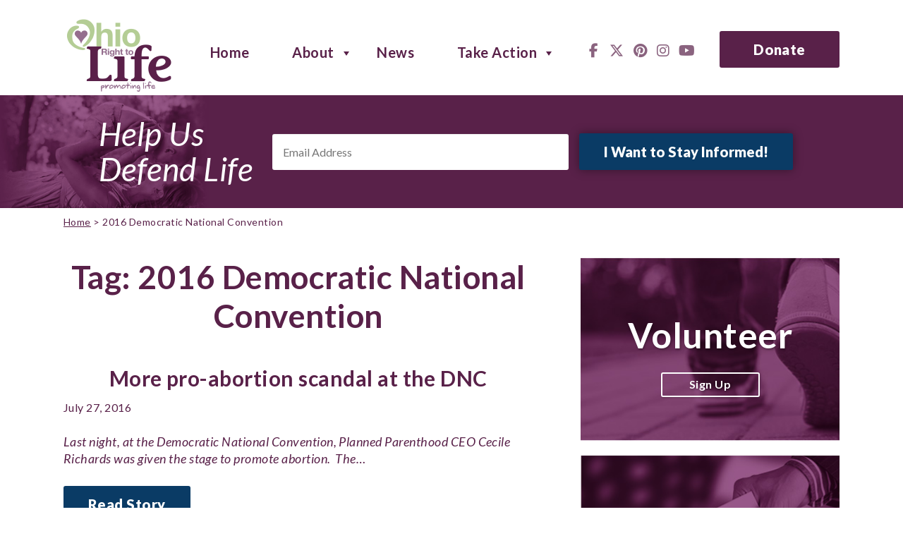

--- FILE ---
content_type: application/javascript
request_url: https://ohiolife.org/wp-content/themes/ohio/assets/app.js?ver=1.0.14
body_size: 664
content:
const vmg_site = {

    initHomeSlider: function() {
        const slides = document.querySelectorAll('.header-banner .slide');
        if (slides && slides.length) {
            const swiper = new Swiper('.header-banner.swiper', {
                loop: true,              
                navigation: {
                  nextEl: '.swiper-button-next',
                  prevEl: '.swiper-button-prev',
                },
                autoplay: {
                    delay: slides[0]? slides[0].closest('.header-banner').dataset.autoplayDelay*1000 : 3000,
                },
            });
        }

        if (document.querySelectorAll('.issues-carousel.swiper')) {
            const swiperCarousel = new Swiper('.issues-carousel.swiper', {
                freeMode: false,
                slidesPerView: 1,
                navigation: {
                    nextEl: '.swiper-button-next',
                    prevEl: '.swiper-button-prev',
                },
                breakpoints: {
                    1400: {
                        slidesPerView: 7,
                    },
                    1200: {
                        slidesPerView: 5,
                    },
                    1025: {
                        slidesPerView: 4,
                        freeMode: true,
                    },
                    660: {
                        slidesPerView: 3,
                    },
                    420: {
                        slidesPerView: 2,
                    },
                }
            });
        }
    },

    initCardsSlider: function() {
        if (document.querySelectorAll('.people-cards.swiper')) {
            document.querySelectorAll('.people-cards.swiper').forEach((slider) => {
                const itemsFix = slider.closest('.twocolumn-container .left-column') ? -1 : 0;
                const swiperCarousel = new Swiper(slider, {
                    freeMode: false,
                    slidesPerView: 1,
                    spaceBetween : 20,
                    autoplay: {
                        delay: 1500,
                        disableOnInteraction: false
                    },
                    breakpoints: {
                        1400: {
                            slidesPerView: 3 + itemsFix,
                        },
                        1200: {
                            slidesPerView: 3 + itemsFix,
                        },
                        1025: {
                            slidesPerView: 3 + itemsFix,
                            freeMode: true,
                        },
                        660: {
                            slidesPerView: 2,
                        },
                        420: {
                            slidesPerView: 1,
                        },
                    }
                });
            });
        }

    },

    initMenu: function() {
        document.querySelectorAll('.menu-link').forEach(l => l.addEventListener('click', function(e) {
            e.preventDefault();
            document.body.classList.toggle('menu-active');
        }));
    },

    initLegislationTakeAction: function() {
        if (document.querySelector('a[href="#show-hide-letter"]')) {
            document.querySelectorAll('a[href="#show-hide-letter"]').forEach(btn => btn.addEventListener('click', function(e) {
                e.preventDefault();
                const forToggle =  e.target.closest('.right-column').querySelector('.extra-room');
                if (forToggle) {
                    forToggle.classList.toggle('visible');
                }
            }))
        }
    },

    isTouchDevice: function() {
      return (('ontouchstart' in window) ||
        (navigator.maxTouchPoints > 0) ||
        (navigator.msMaxTouchPoints > 0));
    },

    init: function() {
        document.body.classList.toggle('is-touch-device', vmg_site.isTouchDevice());

        document.body.classList.remove('no-transitions');

        document.querySelectorAll('a[href="#"]').forEach( l => l.addEventListener('click', function(e) {
            e.preventDefault();
        }))

        vmg_site.initHomeSlider();
        vmg_site.initMenu();
        vmg_site.initLegislationTakeAction();
        vmg_site.initCardsSlider();
    },

    ready:function(callback){
        if (document.readyState!='loading') return callback();
        document.addEventListener('DOMContentLoaded', callback);
    }
}

vmg_site.ready(vmg_site.init);